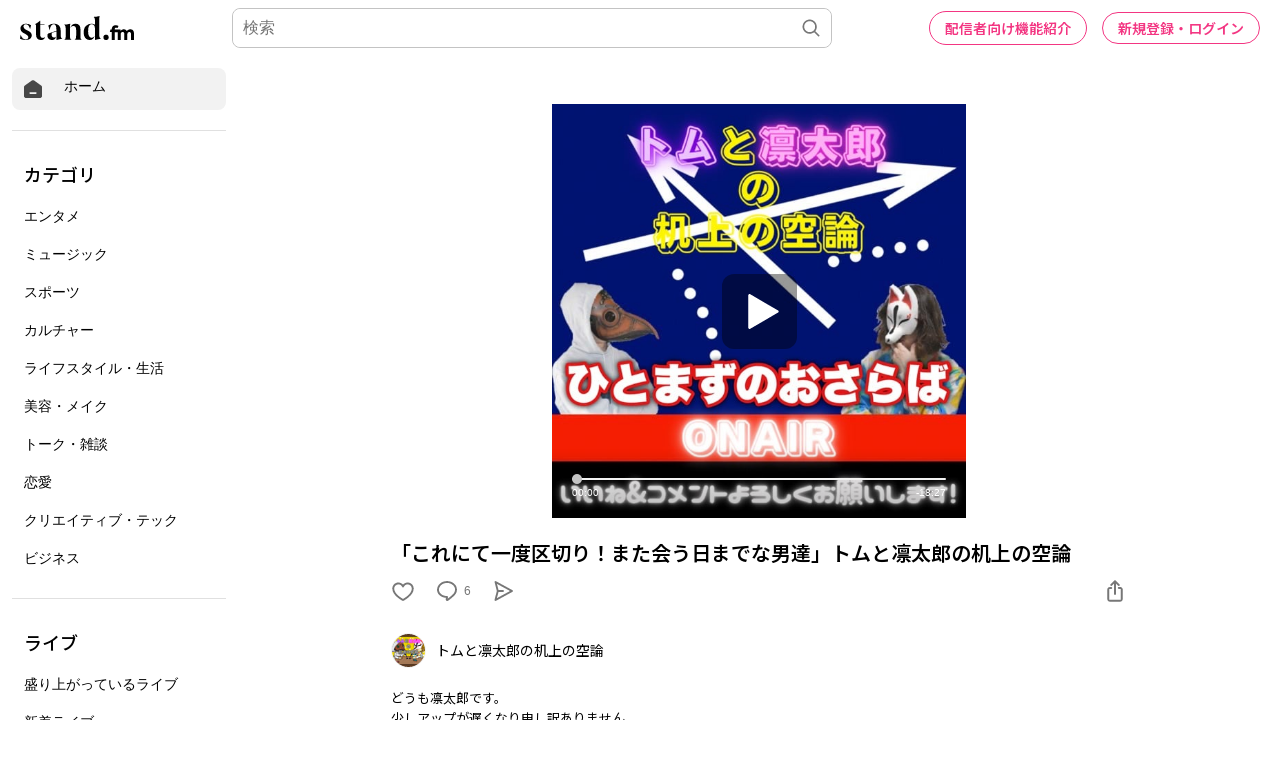

--- FILE ---
content_type: text/html; charset=utf-8
request_url: https://www.google.com/recaptcha/api2/aframe
body_size: 183
content:
<!DOCTYPE HTML><html><head><meta http-equiv="content-type" content="text/html; charset=UTF-8"></head><body><script nonce="6Y1kkosp5KoKjfVPh227GQ">/** Anti-fraud and anti-abuse applications only. See google.com/recaptcha */ try{var clients={'sodar':'https://pagead2.googlesyndication.com/pagead/sodar?'};window.addEventListener("message",function(a){try{if(a.source===window.parent){var b=JSON.parse(a.data);var c=clients[b['id']];if(c){var d=document.createElement('img');d.src=c+b['params']+'&rc='+(localStorage.getItem("rc::a")?sessionStorage.getItem("rc::b"):"");window.document.body.appendChild(d);sessionStorage.setItem("rc::e",parseInt(sessionStorage.getItem("rc::e")||0)+1);localStorage.setItem("rc::h",'1762116893790');}}}catch(b){}});window.parent.postMessage("_grecaptcha_ready", "*");}catch(b){}</script></body></html>